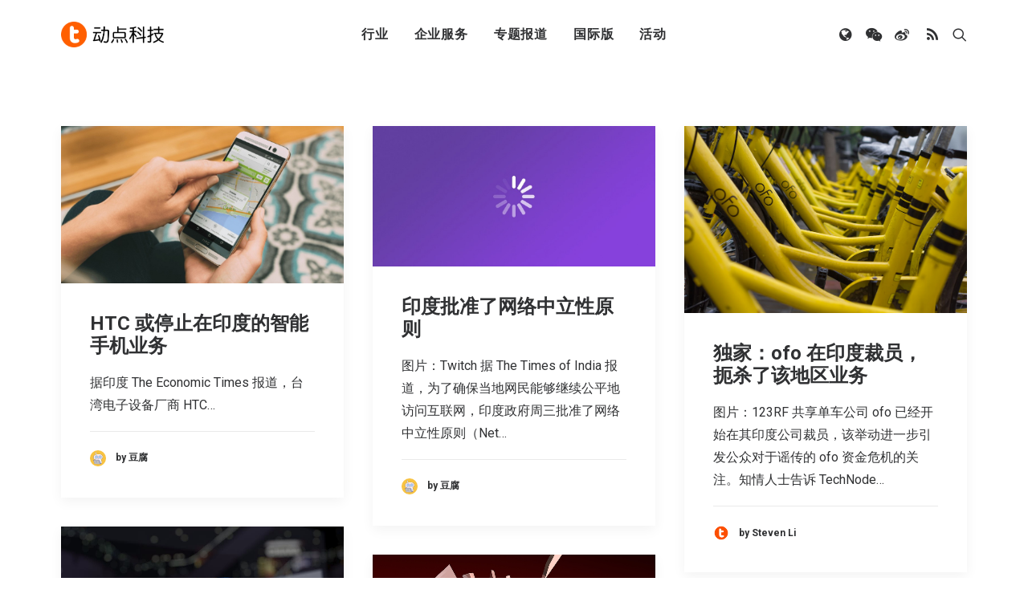

--- FILE ---
content_type: text/html; charset=UTF-8
request_url: https://cn.technode.com/wp-admin/admin-ajax.php
body_size: -303
content:
{"title":"\u52a8\u70b9\u79d1\u6280","desc":"\u81f4\u529b\u4e8e\u5168\u7403\u79d1\u6280\u65b0\u95fb\uff0c\u521b\u4e1a\u6295\u8d44\u53ca\u884c\u4e1a\u8d8b\u52bf\u62a5\u9053","url":"","img":"https:\/\/cn.technode.com\/wp-content\/blogs.dir\/18\/files\/2020\/03\/technode-icon-2020_512x512.png","use_actual_url":true,"swapTitleInWX":false,"appid":"wx0e196a29484b1dbe","nonceStr":"m95XUAfCtv0SxPzc","timestamp":1769324270,"signature":"8a4a20fd3ebd29beb7c6f924ccea216ba82c8f87"}